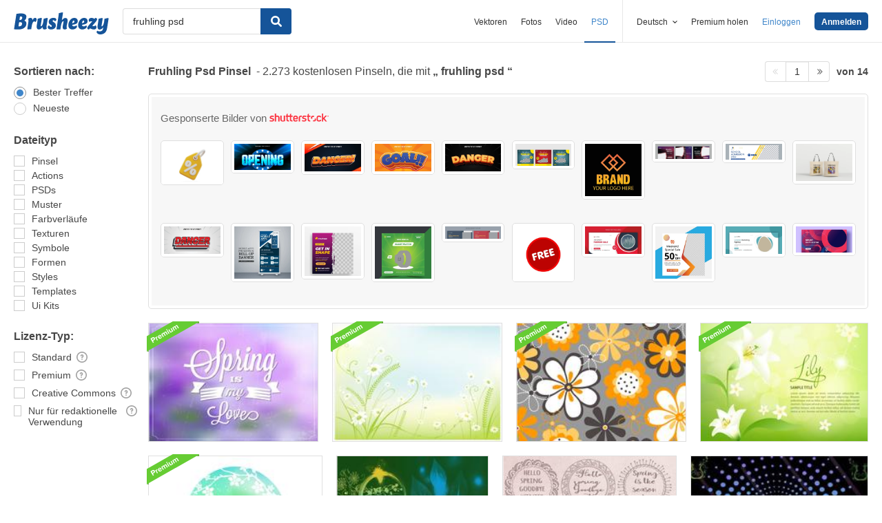

--- FILE ---
content_type: text/plain;charset=UTF-8
request_url: https://c.pub.network/v2/c
body_size: -262
content:
e20c6c61-8849-41df-8a38-4809224a2dd4

--- FILE ---
content_type: text/plain;charset=UTF-8
request_url: https://c.pub.network/v2/c
body_size: -112
content:
403833fa-05c2-4111-8a7c-e49ef116bd80